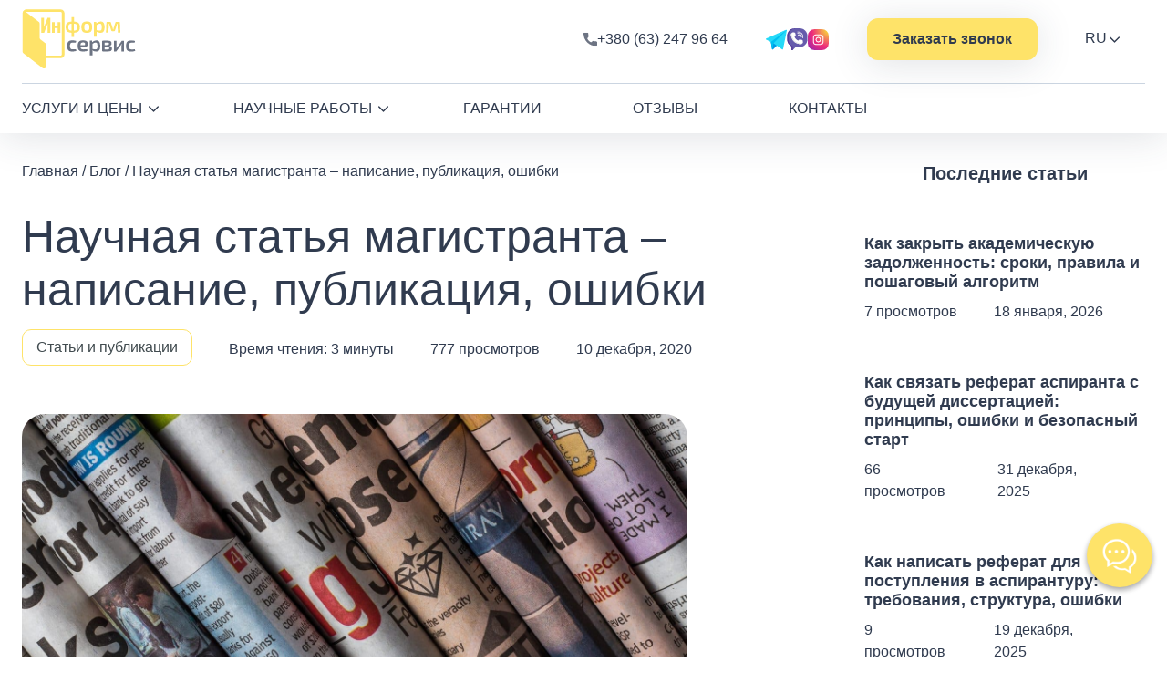

--- FILE ---
content_type: image/svg+xml
request_url: https://diploms.com.ua/wp-content/uploads/2024/08/ion_chevron-back-outline-1.svg
body_size: 7
content:
<svg width="17" height="17" viewBox="0 0 17 17" fill="none" xmlns="http://www.w3.org/2000/svg">
<path d="M3.71875 6.10938L8.5 10.8906L13.2812 6.10938" stroke="#303B4F" stroke-width="1.5" stroke-linecap="round" stroke-linejoin="round"/>
</svg>


--- FILE ---
content_type: image/svg+xml
request_url: https://diploms.com.ua/wp-content/uploads/2025/01/socials-2-1.svg
body_size: 952
content:
<?xml version="1.0" encoding="UTF-8"?>
<svg xmlns="http://www.w3.org/2000/svg" width="31" height="31" viewBox="0 0 31 31" fill="none">
  <rect width="31" height="31" rx="10" fill="url(#paint0_radial_408_634)" style=""></rect>
  <path d="M15.5 9.1506C17.5542 9.1506 17.8343 9.1506 18.6747 9.1506C19.4217 9.1506 19.7952 9.33735 20.0753 9.43072C20.4488 9.61747 20.7289 9.71084 21.009 9.99096C21.2892 10.2711 21.4759 10.5512 21.5693 10.9247C21.6627 11.2048 21.756 11.5783 21.8494 12.3253C21.8494 13.1657 21.8494 13.3524 21.8494 15.5C21.8494 17.6476 21.8494 17.8343 21.8494 18.6747C21.8494 19.4217 21.6627 19.7952 21.5693 20.0753C21.3825 20.4488 21.2892 20.7289 21.009 21.009C20.7289 21.2892 20.4488 21.4759 20.0753 21.5693C19.7952 21.6627 19.4217 21.756 18.6747 21.8494C17.8343 21.8494 17.6476 21.8494 15.5 21.8494C13.3524 21.8494 13.1657 21.8494 12.3253 21.8494C11.5783 21.8494 11.2048 21.6627 10.9247 21.5693C10.5512 21.3825 10.2711 21.2892 9.99096 21.009C9.71084 20.7289 9.5241 20.4488 9.43072 20.0753C9.33735 19.7952 9.24398 19.4217 9.1506 18.6747C9.1506 17.8343 9.1506 17.6476 9.1506 15.5C9.1506 13.3524 9.1506 13.1657 9.1506 12.3253C9.1506 11.5783 9.33735 11.2048 9.43072 10.9247C9.61747 10.5512 9.71084 10.2711 9.99096 9.99096C10.2711 9.71084 10.5512 9.5241 10.9247 9.43072C11.2048 9.33735 11.5783 9.24398 12.3253 9.1506C13.1657 9.1506 13.4458 9.1506 15.5 9.1506ZM15.5 7.75C13.3524 7.75 13.1657 7.75 12.3253 7.75C11.4849 7.75 10.9247 7.93675 10.4578 8.12349C9.99096 8.31024 9.5241 8.59036 9.05723 9.05723C8.59036 9.5241 8.40362 9.89759 8.12349 10.4578C7.93675 10.9247 7.84337 11.4849 7.75 12.3253C7.75 13.1657 7.75 13.4458 7.75 15.5C7.75 17.6476 7.75 17.8343 7.75 18.6747C7.75 19.5151 7.93675 20.0753 8.12349 20.5422C8.31024 21.009 8.59036 21.4759 9.05723 21.9428C9.5241 22.4096 9.89759 22.5964 10.4578 22.8765C10.9247 23.0633 11.4849 23.1566 12.3253 23.25C13.1657 23.25 13.4458 23.25 15.5 23.25C17.5542 23.25 17.8343 23.25 18.6747 23.25C19.5151 23.25 20.0753 23.0633 20.5422 22.8765C21.009 22.6898 21.4759 22.4096 21.9428 21.9428C22.4096 21.4759 22.5964 21.1024 22.8765 20.5422C23.0633 20.0753 23.1566 19.5151 23.25 18.6747C23.25 17.8343 23.25 17.5542 23.25 15.5C23.25 13.4458 23.25 13.1657 23.25 12.3253C23.25 11.4849 23.0633 10.9247 22.8765 10.4578C22.6898 9.99096 22.4096 9.5241 21.9428 9.05723C21.4759 8.59036 21.1024 8.40362 20.5422 8.12349C20.0753 7.93675 19.5151 7.84337 18.6747 7.75C17.8343 7.75 17.6476 7.75 15.5 7.75Z" fill="white" style="fill:white;fill-opacity:1;"></path>
  <path d="M15.5 11.4849C13.259 11.4849 11.4849 13.259 11.4849 15.5C11.4849 17.741 13.259 19.5151 15.5 19.5151C17.741 19.5151 19.5151 17.741 19.5151 15.5C19.5151 13.259 17.741 11.4849 15.5 11.4849ZM15.5 18.1145C14.0994 18.1145 12.8855 16.994 12.8855 15.5C12.8855 14.0994 14.006 12.8855 15.5 12.8855C16.9006 12.8855 18.1145 14.006 18.1145 15.5C18.1145 16.9006 16.9006 18.1145 15.5 18.1145Z" fill="white" style="fill:white;fill-opacity:1;"></path>
  <path d="M19.6084 12.3253C20.1241 12.3253 20.5422 11.9073 20.5422 11.3916C20.5422 10.8759 20.1241 10.4578 19.6084 10.4578C19.0927 10.4578 18.6747 10.8759 18.6747 11.3916C18.6747 11.9073 19.0927 12.3253 19.6084 12.3253Z" fill="white" style="fill:white;fill-opacity:1;"></path>
  <defs>
    <radialGradient id="paint0_radial_408_634" cx="0" cy="0" r="1" gradientUnits="userSpaceOnUse" gradientTransform="translate(31.6236 0.629688) scale(71.5882)">
      <stop stop-color="#F9ED32" style="stop-color:#F9ED32;stop-color:color(display-p3 0.9765 0.9294 0.1961);stop-opacity:1;"></stop>
      <stop offset="0.36" stop-color="#EE2A7B" style="stop-color:#EE2A7B;stop-color:color(display-p3 0.9333 0.1647 0.4824);stop-opacity:1;"></stop>
      <stop offset="0.44" stop-color="#D22A8A" style="stop-color:#D22A8A;stop-color:color(display-p3 0.8235 0.1647 0.5412);stop-opacity:1;"></stop>
      <stop offset="0.6" stop-color="#8B2AB2" style="stop-color:#8B2AB2;stop-color:color(display-p3 0.5451 0.1647 0.6980);stop-opacity:1;"></stop>
      <stop offset="0.83" stop-color="#1B2AF0" style="stop-color:#1B2AF0;stop-color:color(display-p3 0.1059 0.1647 0.9412);stop-opacity:1;"></stop>
      <stop offset="0.88" stop-color="#002AFF" style="stop-color:#002AFF;stop-color:color(display-p3 0.0000 0.1647 1.0000);stop-opacity:1;"></stop>
    </radialGradient>
  </defs>
</svg>


--- FILE ---
content_type: image/svg+xml
request_url: https://diploms.com.ua/wp-content/uploads/2024/08/icon-1.svg
body_size: 1149
content:
<svg width="28" height="30" viewBox="0 0 28 30" fill="none" xmlns="http://www.w3.org/2000/svg">
<path d="M17.0002 0H10.9994C5.20887 0 0.498047 4.71082 0.498047 10.5013V15.0019C0.498047 19.0672 2.84262 22.7565 6.49881 24.4918V29.5038C6.49881 29.9389 7.0432 30.1665 7.35246 29.8574L11.7065 25.5033H17.0001C22.7906 25.5033 27.5014 20.7925 27.5014 15.0019V10.5013C27.5014 4.71082 22.7906 0 17.0002 0Z" fill="#665CAC"/>
<path d="M7.99898 24.4918C4.34279 22.7563 1.99822 19.0672 1.99822 15.0019V10.5013C1.99822 4.71082 6.7091 0 12.4996 0H10.9994C5.20887 0 0.498047 4.71082 0.498047 10.5013V15.0019C0.498047 19.0672 2.84262 22.7565 6.49881 24.4918V29.5038C6.49881 29.9389 7.0432 30.1665 7.35246 29.8574L7.99898 29.2109V24.4918Z" fill="#523494"/>
<path d="M21.5499 18.6387L21.1003 16.2032C21.0631 16.002 20.9073 15.8437 20.7066 15.8036L17.1707 15.0964C17.0064 15.0637 16.8372 15.115 16.7189 15.2332L15.2824 16.6698C12.862 15.5853 11.5187 14.239 10.3367 11.7147L11.7686 10.2829C11.8868 10.1646 11.9381 9.99507 11.9054 9.83113L11.1982 6.29511C11.1581 6.09455 10.9998 5.93857 10.7986 5.90142L8.36311 5.45189C8.29643 5.43965 8.22775 5.44093 8.16154 5.45599C7.51848 5.60207 6.93172 5.92609 6.46467 6.39326C5.65596 7.20197 5.34688 8.38205 5.57094 9.80593C5.94705 12.1969 7.11846 15.5243 9.27969 17.6942L9.30922 17.7235C11.4774 19.8832 14.8049 21.0548 17.196 21.4309C17.4972 21.4784 17.7873 21.5019 18.0655 21.5019C19.1023 21.5019 19.971 21.1748 20.6088 20.5371C21.0758 20.07 21.4 19.4833 21.546 18.8403C21.5608 18.7741 21.5622 18.7055 21.5499 18.6387Z" fill="white"/>
<path d="M11.2798 10.7717L11.7687 10.2828L11.7693 10.2822L11.2798 10.7717L11.2798 10.7717Z" fill="#E5E5E5"/>
<path d="M16.719 15.2326L16.2253 15.7263L16.2254 15.7264L16.7191 15.2327L16.719 15.2326Z" fill="#E5E5E5"/>
<path d="M19.0085 20.5588C18.7303 20.5588 18.4402 20.5353 18.139 20.4879C15.748 20.1117 12.4205 18.9402 10.2522 16.7804L10.2227 16.7512C8.06147 14.5813 6.89006 11.2538 6.51395 8.86285C6.33295 7.71248 6.50029 6.72137 6.9977 5.95654C6.80721 6.08363 6.62844 6.22941 6.46467 6.39318C5.65596 7.20189 5.34688 8.38197 5.57094 9.80586C5.94705 12.1968 7.11846 15.5243 9.27969 17.6942L9.30922 17.7235C11.4774 19.8832 14.8049 21.0547 17.196 21.4309C17.4972 21.4783 17.7873 21.5018 18.0655 21.5018C19.1023 21.5018 19.971 21.1748 20.6088 20.5371C20.7725 20.3733 20.9183 20.1946 21.0454 20.0041C20.4807 20.3714 19.7928 20.5588 19.0085 20.5588Z" fill="#E5E5E5"/>
<path d="M15.0003 8.50098C14.7241 8.50098 14.5002 8.72486 14.5002 9.00102C14.5002 9.27717 14.7241 9.50105 15.0003 9.50105C16.1033 9.50105 17.0006 10.3984 17.0006 11.5013C17.0006 11.7738 17.2281 12.0014 17.5006 12.0014C17.7731 12.0014 18.0006 11.7738 18.0006 11.5013C18.0007 9.84687 16.6547 8.50098 15.0003 8.50098Z" fill="white"/>
<path d="M15.0002 6.50073C14.8152 6.50073 14.6285 6.51099 14.4453 6.5312C14.1708 6.56149 13.9728 6.80858 14.0031 7.08315C14.0334 7.35772 14.281 7.55519 14.555 7.52536C14.702 7.50913 14.8517 7.50087 15.0002 7.50087C17.2061 7.50087 19.0007 9.29548 19.0007 11.5014C19.0007 11.6499 18.9924 11.7997 18.9762 11.9466C18.9463 12.2174 19.1475 12.4687 19.4184 12.4986C19.6892 12.5284 19.9404 12.3272 19.9704 12.0564C19.9906 11.8731 20.0008 11.6864 20.0008 11.5014C20.0008 8.74405 17.7576 6.50073 15.0002 6.50073Z" fill="white"/>
<path d="M15.0007 4.50049C14.822 4.50049 14.641 4.50729 14.4628 4.52082C14.1874 4.54168 13.9811 4.78191 14.0019 5.05725C14.0227 5.33264 14.2638 5.539 14.5384 5.51814C14.6915 5.50648 14.847 5.50062 15.0007 5.50062C18.3095 5.50062 21.0014 8.19254 21.0014 11.5014C21.0014 11.9696 20.9474 12.4356 20.8409 12.8865C20.7798 13.1449 20.9389 13.4135 21.1951 13.4837C21.4647 13.5576 21.75 13.3885 21.8142 13.1166C21.9385 12.5904 22.0016 12.047 22.0016 11.5014C22.0016 7.64105 18.861 4.50049 15.0007 4.50049Z" fill="white"/>
</svg>


--- FILE ---
content_type: image/svg+xml
request_url: https://diploms.com.ua/wp-content/uploads/2024/08/mingcute_download-2-line.svg
body_size: 520
content:
<svg width="24" height="24" viewBox="0 0 24 24" fill="none" xmlns="http://www.w3.org/2000/svg">
<g clip-path="url(#clip0_40_1256)">
<path d="M20 15C20.2652 15 20.5196 15.1054 20.7071 15.2929C20.8946 15.4804 21 15.7348 21 16V20C21 20.5304 20.7893 21.0391 20.4142 21.4142C20.0391 21.7893 19.5304 22 19 22H5C4.46957 22 3.96086 21.7893 3.58579 21.4142C3.21071 21.0391 3 20.5304 3 20V16C3 15.7348 3.10536 15.4804 3.29289 15.2929C3.48043 15.1054 3.73478 15 4 15C4.26522 15 4.51957 15.1054 4.70711 15.2929C4.89464 15.4804 5 15.7348 5 16V20H19V16C19 15.7348 19.1054 15.4804 19.2929 15.2929C19.4804 15.1054 19.7348 15 20 15ZM12 2C12.2652 2 12.5196 2.10536 12.7071 2.29289C12.8946 2.48043 13 2.73478 13 3V13.243L15.536 10.707C15.6282 10.6115 15.7386 10.5353 15.8606 10.4829C15.9826 10.4305 16.1138 10.4029 16.2466 10.4017C16.3794 10.4006 16.5111 10.4259 16.634 10.4762C16.7568 10.5265 16.8685 10.6007 16.9624 10.6946C17.0563 10.7885 17.1305 10.9001 17.1808 11.023C17.2311 11.1459 17.2564 11.2776 17.2553 11.4104C17.2541 11.5432 17.2265 11.6744 17.1741 11.7964C17.1217 11.9184 17.0455 12.0288 16.95 12.121L12.884 16.187C12.7679 16.3031 12.6301 16.3952 12.4784 16.4581C12.3268 16.5209 12.1642 16.5532 12 16.5532C11.8358 16.5532 11.6732 16.5209 11.5216 16.4581C11.3699 16.3952 11.2321 16.3031 11.116 16.187L7.05 12.121C6.95449 12.0288 6.87831 11.9184 6.8259 11.7964C6.77349 11.6744 6.7459 11.5432 6.74475 11.4104C6.7436 11.2776 6.7689 11.1459 6.81918 11.023C6.86946 10.9001 6.94371 10.7885 7.0376 10.6946C7.1315 10.6007 7.24315 10.5265 7.36605 10.4762C7.48894 10.4259 7.62062 10.4006 7.7534 10.4017C7.88618 10.4029 8.0174 10.4305 8.1394 10.4829C8.26141 10.5353 8.37175 10.6115 8.464 10.707L11 13.243V3C11 2.73478 11.1054 2.48043 11.2929 2.29289C11.4804 2.10536 11.7348 2 12 2Z" fill="#303B4F"/>
</g>
<defs>
<clipPath id="clip0_40_1256">
<rect width="24" height="24" fill="white"/>
</clipPath>
</defs>
</svg>


--- FILE ---
content_type: image/svg+xml
request_url: https://diploms.com.ua/wp-content/uploads/2024/08/logo_inform.svg
body_size: 2409
content:
<svg width="149" height="79" viewBox="0 0 149 79" fill="none" xmlns="http://www.w3.org/2000/svg">
<g clip-path="url(#clip0_139_854)">
<path d="M71.2268 55.0191C69.7389 55.6126 67.8482 55.8745 66.0802 55.8745C61.091 55.8745 59.2529 53.9368 59.2529 48.5251C59.2529 43.1135 61.1085 41.1758 66.1152 41.1758C67.4806 41.1758 69.5113 41.3853 70.9993 41.9788L70.5966 44.1435C69.1612 44.0736 67.7082 44.0736 66.6754 44.0736C63.8569 44.0736 62.8941 45.0512 62.8941 48.5251C62.8941 51.9991 63.8569 53.029 66.6754 53.029C67.5681 53.029 69.3712 52.9592 70.8767 52.7322L71.2268 55.0191Z" fill="#6D7483"/>
<path fill-rule="evenodd" clip-rule="evenodd" d="M76.7054 50.0091C76.9505 52.5403 78.0359 53.0466 80.4341 53.0466C81.7821 53.0466 83.7777 52.9069 85.4758 52.7149L85.7734 54.9319C84.2679 55.6476 81.7821 55.8746 80.014 55.8746C74.9373 55.8746 73.0117 53.8147 73.0117 48.5252C73.0117 43.2358 75.0249 41.1759 79.7864 41.1759C84.548 41.1759 86.1235 42.8517 86.1235 46.0114C86.1585 48.5252 84.9856 50.0091 82.4123 50.0091H76.7054ZM81.432 47.5826C82.5523 47.5826 82.6924 46.7097 82.6924 45.9591C82.6924 44.4927 82.0447 43.9166 79.9265 43.9166C77.4932 43.9166 76.7229 44.6498 76.6179 47.5826C76.6179 47.5826 81.4495 47.5826 81.432 47.5826Z" fill="#6D7483"/>
<path fill-rule="evenodd" clip-rule="evenodd" d="M91.9529 43.6548C93.2484 42.2058 95.6116 41.2108 97.6598 41.2108C101.073 41.2108 102.439 43.9341 102.439 48.6649C102.439 54.1289 100.601 55.8746 97.0646 55.8746C95.349 55.8746 93.651 55.4731 92.2155 54.5129C92.303 55.4731 92.3206 56.4157 92.303 57.4108V61.0767H88.8369V41.5774H91.7078L91.9529 43.6548ZM92.2855 52.453C93.686 52.7673 94.7188 53.0466 96.0318 53.0466C98.0799 53.0466 98.8502 52.3483 98.8502 48.6474C98.8502 44.9466 98.1675 44.0563 96.3994 44.0563C95.0339 44.0563 93.9136 44.6847 92.2855 45.7845V52.453Z" fill="#6D7483"/>
<path fill-rule="evenodd" clip-rule="evenodd" d="M114.256 48.4903C116.847 48.6998 117.792 49.9567 117.792 52.2086C117.792 55.0715 116.111 55.8396 112.05 55.8396C108.882 55.8396 107.166 55.8222 105.03 55.6651V41.6996C106.938 41.5425 108.479 41.525 111.262 41.525C115.709 41.525 117.249 42.3106 117.249 45.2433C117.249 47.2159 116.391 48.2459 114.256 48.403V48.4903ZM111.367 47.3207C113.345 47.3207 114.028 46.9366 114.028 45.5924C114.028 44.3879 113.275 44.0562 111.105 44.0562H108.286V47.3207H111.367ZM111.472 53.2735C113.556 53.2735 114.308 52.9418 114.308 51.458C114.308 50.0614 113.556 49.5726 111.367 49.5726H108.286V53.2735H111.472Z" fill="#6D7483"/>
<path d="M148.147 55.1239C146.659 55.7349 144.768 55.9793 143 55.9793C138.011 55.9793 136.173 54.0416 136.173 48.6474C136.173 43.2358 138.028 41.2981 143.035 41.2981C144.401 41.2981 146.431 41.4901 147.919 42.0836L147.517 44.2483C146.081 44.1959 144.628 44.1959 143.595 44.1959C140.777 44.1959 139.814 45.1735 139.814 48.63C139.814 52.1039 140.777 53.1338 143.595 53.1338C144.488 53.1338 146.291 53.0815 147.797 52.8545L148.147 55.1239Z" fill="#6D7483"/>
<path fill-rule="evenodd" clip-rule="evenodd" d="M68.1805 16.3347C73.7474 16.6489 75.8656 18.7961 75.8656 23.7713C75.8656 28.7465 73.7474 30.8588 68.1805 31.1731V36.5149H64.977V31.1556C59.4102 30.8414 57.292 28.7291 57.292 23.7713C57.292 18.8136 59.4102 16.6489 64.977 16.3347V10.6088H68.1805V16.3347ZM65.0995 19.1103C61.7559 19.3373 60.6531 20.5243 60.6531 23.7713C60.6531 27.0009 61.7559 28.1705 65.0995 28.3974V19.1103ZM68.058 28.3974C71.4016 28.1705 72.5045 27.0183 72.5045 23.7713C72.5045 20.5243 71.4016 19.3373 68.058 19.1103V28.3974Z" fill="#FEE369"/>
<path fill-rule="evenodd" clip-rule="evenodd" d="M91.9009 23.7713C91.9009 29.2179 90.0278 31.2429 84.8811 31.2429C79.7519 31.2429 77.8613 29.2179 77.8613 23.7713C77.8613 18.3248 79.7694 16.2823 84.8811 16.2823C89.9928 16.2823 91.9009 18.3248 91.9009 23.7713ZM81.555 23.7713C81.555 27.4198 82.3078 28.4323 84.8811 28.4323C87.472 28.4323 88.2597 27.4198 88.2597 23.7713C88.2597 20.1228 87.472 19.0754 84.8811 19.0754C82.3078 19.0754 81.555 20.0879 81.555 23.7713Z" fill="#FEE369"/>
<path fill-rule="evenodd" clip-rule="evenodd" d="M103.279 16.2998C106.728 16.2998 108.111 19.0754 108.111 23.8935C108.111 29.4448 106.255 31.208 102.667 31.208C100.916 31.208 99.1829 30.8065 97.73 29.8114C97.8175 30.8065 97.8525 31.7666 97.8175 32.7791V36.4974H94.2988V16.6838H97.2048L97.4674 18.7961C98.7803 17.3123 101.179 16.2998 103.279 16.2998ZM97.8175 27.7341C99.2354 28.0483 100.286 28.345 101.616 28.345C103.699 28.345 104.487 27.6118 104.487 23.8586C104.487 20.0879 103.787 19.1976 102.001 19.1976C100.601 19.1976 99.463 19.8261 97.8175 20.9608V27.7341Z" fill="#FEE369"/>
<path d="M126.965 16.6836C127.77 16.6836 128.208 17.12 128.208 17.923L128.733 30.8586H125.512L125.057 19.2498H124.584L121.836 28.048C121.626 28.7812 121.223 29.1478 120.488 29.1478H118.195C117.442 29.1478 117.039 28.7812 116.847 28.048L114.081 19.2498H113.643L113.206 30.8586H110.02L110.51 17.923C110.51 17.12 110.947 16.6836 111.788 16.6836H115.149C115.849 16.6836 116.287 17.0502 116.462 17.7834L118.667 24.836C118.895 25.5342 119.017 26.1976 119.158 26.9308H119.543C119.683 26.1976 119.823 25.5168 119.998 24.836L122.204 17.7834C122.414 17.0502 122.816 16.6836 123.569 16.6836H126.965Z" fill="#FEE369"/>
<path d="M33.6943 11.2897L33.6242 11.2722L29.0377 23.3175V11.2897H25.4141V31.2603H29.0377V31.2254L29.1078 31.2603L33.6067 19.4071V31.2603H37.2479V11.2897H33.6943Z" fill="#FEE369"/>
<path fill-rule="evenodd" clip-rule="evenodd" d="M50.6748 0.379097C53.4232 0.379097 55.6639 2.50884 55.6639 5.12737V59.8722C55.6639 62.4733 53.4232 64.603 50.6748 64.603H31.6111V75.6183C31.6111 77.8528 28.8802 79.0748 27.0596 77.6608L1.88635 58.1265C1.23864 57.6203 0.853516 56.8696 0.853516 56.0666V5.89548C0.853516 5.73254 0.871022 5.56961 0.906033 5.40668V5.10992C0.906033 2.50884 3.14677 0.379097 5.91267 0.379097H50.6748ZM52.1278 5.10992C52.1278 4.34181 51.4801 3.73082 50.6748 3.73082H5.91267C5.72011 3.73082 5.54505 3.76573 5.3875 3.81811C5.39917 3.82974 5.41084 3.84138 5.42251 3.85302L22.263 16.9282C22.9107 17.4345 23.2783 18.1851 23.2783 18.9707V37.9289C23.2783 38.7319 23.6635 39.4825 24.3112 39.9888L30.5957 44.8593C31.2434 45.3655 31.6111 46.1162 31.6111 46.9192V61.2513H50.6748C51.4801 61.2513 52.1278 60.6228 52.1278 59.8547V5.10992Z" fill="#FEE369"/>
<path d="M46.7887 17.0853V22.4621H45.5808H44.1103H42.8674V17.0853H39.3838V31.2603H42.8674V25.0457H44.1103H45.5808H46.7887V31.2603H50.2548L50.2373 17.0853H46.7887Z" fill="#FEE369"/>
<path d="M130.378 55.7698V47.7222C130.378 47.0414 130.466 46.4479 130.518 45.6448H130.448C130.221 46.2733 129.748 47.0065 129.415 47.5127L123.393 55.7698H120.54V41.8392H123.621V49.9741C123.621 50.6201 123.604 51.2136 123.516 51.9293H123.604C123.884 51.3009 124.251 50.655 124.619 50.1662L130.641 41.8392H133.494V55.7698H130.378Z" fill="#6D7483"/>
</g>
<defs>
<clipPath id="clip0_139_854">
<rect width="149" height="79" fill="white"/>
</clipPath>
</defs>
</svg>


--- FILE ---
content_type: image/svg+xml
request_url: https://diploms.com.ua/wp-content/uploads/2024/08/Contacts.svg
body_size: 274
content:
<svg width="15" height="16" viewBox="0 0 15 16" fill="none" xmlns="http://www.w3.org/2000/svg">
<g clip-path="url(#clip0_147_2584)">
<g clip-path="url(#clip1_147_2584)">
<g clip-path="url(#clip2_147_2584)">
<mask id="mask0_147_2584" style="mask-type:luminance" maskUnits="userSpaceOnUse" x="0" y="0" width="15" height="16">
<path d="M15 0.5H0V15.5H15V0.5Z" fill="white"/>
</mask>
<g mask="url(#mask0_147_2584)">
<path d="M13.7964 10.3458C12.878 10.3458 11.9763 10.2022 11.1218 9.91977C10.7031 9.77695 10.1884 9.90797 9.93285 10.1704L8.24625 11.4436C6.29027 10.3995 5.08543 9.19508 4.05559 7.25379L5.29133 5.61113C5.61238 5.29051 5.72754 4.82215 5.58957 4.3827C5.30598 3.52371 5.16191 2.62242 5.16191 1.70367C5.16195 1.03996 4.62199 0.5 3.95832 0.5H1.20363C0.539961 0.5 0 1.03996 0 1.70363C0 9.31105 6.18898 15.5 13.7964 15.5C14.4601 15.5 15 14.96 15 14.2964V11.5494C15 10.8857 14.46 10.3458 13.7964 10.3458Z" fill="#6D7483"/>
</g>
</g>
</g>
</g>
<defs>
<clipPath id="clip0_147_2584">
<rect width="15" height="15" fill="white" transform="translate(0 0.5)"/>
</clipPath>
<clipPath id="clip1_147_2584">
<rect width="15" height="15" fill="white" transform="translate(0 0.5)"/>
</clipPath>
<clipPath id="clip2_147_2584">
<rect width="15" height="15" fill="white" transform="translate(0 0.5)"/>
</clipPath>
</defs>
</svg>


--- FILE ---
content_type: image/svg+xml
request_url: https://diploms.com.ua/wp-content/uploads/2024/08/Form-icon2s.svg
body_size: 759
content:
<svg width="23" height="24" viewBox="0 0 23 24" fill="none" xmlns="http://www.w3.org/2000/svg">
<g clip-path="url(#clip0_40_1231)">
<path d="M17.4291 0H19.226V1.8751C19.5793 1.8751 19.9006 1.87393 20.2218 1.8751C21.8281 1.88097 22.9977 3.09855 22.9983 4.77523C23.0006 10.2191 23 15.663 22.9961 21.1075C22.9961 21.34 22.9775 21.5778 22.9274 21.8038C22.6315 23.137 21.5637 23.9988 20.214 23.9994C14.4056 24.0006 8.59666 24 2.78829 23.9994C2.72865 23.9994 2.66845 23.9994 2.60882 23.9965C1.75928 23.9519 1.07346 23.5785 0.547418 22.8816C0.243609 22.4789 0.10127 22.0063 0 21.5149C0 15.7963 0 10.0776 0 4.35899C0.0112522 4.33023 0.0270052 4.30322 0.0331939 4.27328C0.353318 2.72342 1.35645 1.8751 2.87155 1.8751C3.16749 1.8751 3.46342 1.8751 3.77342 1.8751V0H5.57039V1.86042H17.4296V0H17.4291ZM21.2025 8.82894H1.79697V9.10134C1.79697 13.0693 1.79697 17.0379 1.79697 21.0059C1.79697 21.7691 2.13622 22.1243 2.86537 22.1243C8.62198 22.1243 14.3786 22.1243 20.1352 22.1243C20.8638 22.1243 21.2025 21.7691 21.2025 21.0042C21.2025 17.0362 21.2025 13.0676 21.2025 9.09958V8.82894ZM17.4347 3.76664H5.56532V5.61063H3.76498V3.7502C3.40434 3.7502 3.0679 3.74551 2.73146 3.75138C2.17617 3.76018 1.80429 4.14706 1.7981 4.72709C1.79247 5.29713 1.79697 5.86776 1.79641 6.43781C1.79641 6.59925 1.79641 6.7607 1.79641 6.92097H21.1997C21.1997 6.14779 21.2103 5.39048 21.1957 4.63433C21.1867 4.19109 20.8672 3.81184 20.4474 3.77192C20.0497 3.73376 19.6457 3.7637 19.2198 3.7637V5.61415H17.4352V3.76723L17.4347 3.76664Z" fill="#303B4F"/>
<path d="M5.20134 10.798V12.6431H3.4325V10.798H5.20134Z" fill="#303B4F"/>
<path d="M7.02148 10.7856H8.78582V12.639H7.02148V10.7856Z" fill="#303B4F"/>
<path d="M10.6055 12.6413V10.8003H12.3816V12.6413H10.6055Z" fill="#303B4F"/>
<path d="M14.2053 12.6396V10.7927H15.9742V12.6396H14.2053Z" fill="#303B4F"/>
<path d="M17.7988 10.79H19.5699V12.6422H17.7988V10.79Z" fill="#303B4F"/>
<path d="M3.42383 16.3939V14.547H5.19773V16.3939H3.42383Z" fill="#303B4F"/>
<path d="M8.79423 14.5479V16.3936H7.02539V14.5479H8.79423Z" fill="#303B4F"/>
<path d="M10.6113 16.3892V14.5435H12.3802V16.3892H10.6113Z" fill="#303B4F"/>
<path d="M14.2098 14.5428H15.9815V16.3886H14.2098V14.5428Z" fill="#303B4F"/>
<path d="M19.5744 14.5441V16.3886H17.8027V14.5441H19.5744Z" fill="#303B4F"/>
<path d="M5.20048 18.2972V20.143H3.43164V18.2972H5.20048Z" fill="#303B4F"/>
<path d="M7.02356 18.2914H8.7924V20.1371H7.02356V18.2914Z" fill="#303B4F"/>
<path d="M10.6113 20.1394V18.2937H12.3802V20.1394H10.6113Z" fill="#303B4F"/>
<path d="M14.2051 20.1397V18.2939H15.9739V20.1397H14.2051Z" fill="#303B4F"/>
</g>
<defs>
<clipPath id="clip0_40_1231">
<rect width="23" height="24" fill="white"/>
</clipPath>
</defs>
</svg>


--- FILE ---
content_type: image/svg+xml
request_url: https://diploms.com.ua/wp-content/uploads/2024/08/icon.svg
body_size: 238
content:
<svg width="30" height="30" viewBox="0 0 30 30" fill="none" xmlns="http://www.w3.org/2000/svg">
<path d="M16.2127 23.0011L10.3415 28.8547C10.1658 28.9601 9.93731 29.2239 9.46264 29.0832C9.21661 28.9953 8.91772 28.714 8.86505 28.3976V28.3801L7.17749 18.2902L8.54864 17.2532C8.72618 17.3573 12.1143 19.344 11.906 19.2219L16.2126 21.7532C16.5467 22.1047 16.5467 22.6496 16.2127 23.0011Z" fill="#009AE4"/>
<path d="M29.9829 1.93137L24.6504 28.4153C24.5977 28.6965 24.3867 28.9426 24.1055 29.0481C24 29.1008 23.8945 29.1184 23.7891 29.1184C23.6133 29.1184 23.4375 29.0657 23.2793 28.9602C23.1025 28.8339 10.1507 19.5826 10.9746 20.1711C3.13242 16.2864 7.22303 18.3282 0.492187 14.968C0.175781 14.8098 0 14.4934 0 14.1594C0.0175781 13.8079 0.210938 13.509 0.527344 13.3684L28.77 0.946996C29.0688 0.823949 29.4204 0.859106 29.6665 1.07004C29.7016 1.1052 29.7544 1.15793 29.7895 1.19309C29.9653 1.40403 30.0356 1.6677 29.9829 1.93137Z" fill="#25D9F8"/>
<path d="M29.7895 1.19312L11.9062 19.2219L10.9747 20.1711L9.46289 29.0832C9.21686 28.9953 8.91797 28.714 8.86529 28.3977V28.3801L7.17773 18.2902L8.54889 17.2532L29.7895 1.19312Z" fill="#00C0F1"/>
</svg>


--- FILE ---
content_type: image/svg+xml
request_url: https://diploms.com.ua/wp-content/uploads/2024/08/1-2.svg
body_size: -8
content:
<svg width="17" height="18" viewBox="0 0 17 18" fill="none" xmlns="http://www.w3.org/2000/svg">
<path d="M3.71875 6.60938L8.5 11.3906L13.2812 6.60938" stroke="white" stroke-width="1.5" stroke-linecap="round" stroke-linejoin="round"/>
</svg>
